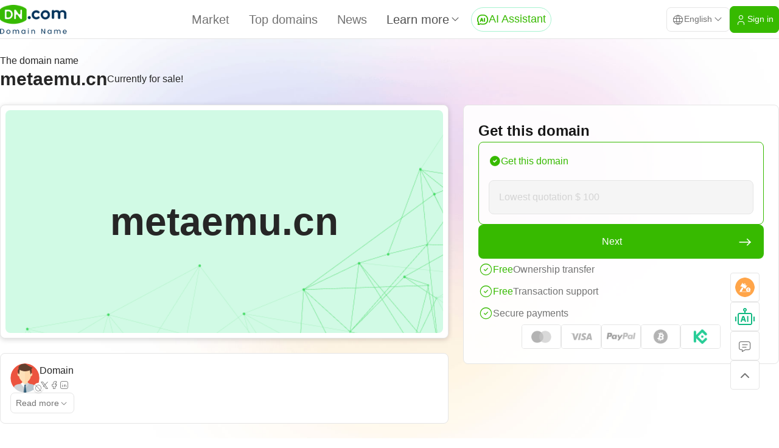

--- FILE ---
content_type: text/html;charset=UTF-8
request_url: https://dn.com/en-us/sale/metaemu.cn
body_size: 5472
content:
<!DOCTYPE html>
<html lang="en" >
<head>
    <meta charset="UTF-8">
    <meta name="viewport" content="width=device-width, initial-scale=1.0, maximum-scale=1.0, minimum-scale=1.0, user-scalable=no"/>
    <meta name="applicable-device" content="pc,mobile">
    <meta name="format-detection" content="telephone=no,email=no,adress=no" />
    <title>metaemu.cn Premium domain name trading - metaemu.cn Buy and sell domain names at a fixed price- Dn.com domain name trading platform</title>
    <meta name="Keywords" content="metaemu.cn Premium domain name trading , metaemu.cn Buy and sell domain names at a fixed price , Global high-quality domain name trading platform"/>
    <meta name="description" content="DN global high-quality domain name trading platform provides you with metaemu.cn High-quality one-price domain name trading , metaemu.cn Domain name price details and metaemu.cn Domain name management and domain name transfer, etc. Global high-quality domain names are sold , purchased and managed on Dn.com."/>
    <link rel="stylesheet" href="/rs/plugins/bootstrap/css/bootstrap.min.css">
    <link rel="stylesheet" href="/rs/plugins/layui/css/layui.css">
    <link rel="stylesheet" href="/rs/styles/base.css?v=20251110">
    <link rel="stylesheet" href="/rs/styles/main.css?v=20251110">
    <link rel="stylesheet" href="/rs/styles/domain-detail.css?v=2026011501">
    <link rel="icon" type="image/x-icon" href="/favicon.ico">
    <link rel="alternate" href="https://dn.com/en-us/" hreflang="en-us" />
    <link rel="canonical" href="https://dn.com/en-us/sale/metaemu.cn"/>
</head>
<body>
<div class="page-wrapper">
    <div class="page-header detail-header">
<div class="navbar-wrapper">
    <div class="page-navbar">
        <div class="page-container">
            <a href="https://dn.com/en-us/" class="logo" title="Dn.com"></a>
            <nav class="navs-group">
                <a href="https://dn.com/en-us/list/" class="nav-item " title="Market">Market</a>
                <a href="https://top.dn.com/en-us/" class="nav-item " title="Top domains">Top domains</a>
                <a href="https://dn.com/en-us/news/" class="nav-item " title="News">News</a>
                <div class="dn-dropdown-menu" id="load-more-menu">
                    <button class="dn-dropdown-button nav-more">
                        <span>Learn more</span>
                        <i class="dnicon icon-chevron-down"></i>
                    </button>
                    <div class="dn-dropdown-container">
                        <a href="https://dn.com/en-us/qa/" title="Help Center" class="dn-dropdown-nav-item">Help Center</a>
                        <a href="https://dn.com/en-us/wiki/" title="Domain Wiki" class="dn-dropdown-nav-item">Domain Wiki</a>
                        <div class="dn-dropdown-nav-divider"></div>
                        <a href="https://dn.com/en-us/buy-domain/" title="Buy a domain" class="dn-dropdown-nav-item">Buy a domain</a>
                        <a href="https://dn.com/en-us/sell-domain/" title="Sell your domain" class="dn-dropdown-nav-item">Sell your domain</a>
                        <div class="dn-dropdown-nav-divider"></div>
                        <a href="https://dn.com/en-us/about" title="About DN" class="dn-dropdown-nav-item">About DN</a>
                        <a href="https://dn.com/en-us/events" title="Corporate events" class="dn-dropdown-nav-item">Corporate events</a>
                        <a href="https://dn.com/en-us/contact" title="Contact Us" class="dn-dropdown-nav-item">Contact Us</a>
                    </div>
                </div>
                <a href="https://dn.com/aiChat/en-us" target="_blank" class="nav-single-item">
                    <i class="dnicon icon-ai-chat"></i>
                    <span>AI Assistant</span>
                </a>
            </nav>
            <div class="navbar-options">
                <div class="dn-dropdown-menu" id="select-language">
                    <button class="dn-dropdown-button language-button">
                        <i class="dnicon icon-world"></i>
                        <span>English</span>
                        <i class="dnicon icon-chevron-down"></i>
                    </button>
                    <div class="dn-dropdown-container">
						<span class="dn-dropdown-nav-item " data-key="zh-cn">中文</span>
                        <span class="dn-dropdown-nav-item  selected" data-key="en-us">English</span>
                    </div>
                </div>
                <a href="https://user.dn.com" rel="nofollow" target="_blank" class="dn-button dn-button-brand">
                    <i class="dnicon icon-user"></i>
                    <span>Sign in</span>
                </a>
            </div>
        </div>
    </div>
    <header class="m-navbar">
        <a href="https://dn.com/en-us/" class="logo" title="Dn.com"></a>
        <div class="nav-icons">
            <button class="nav-icon" id="m-search-trigger">
                <i class="dnicon icon-search"></i>
            </button>
            <a href="https://user.dn.com" class="nav-icon" id="m-login">
                <i class="dnicon icon-user"></i>
            </a>
            <a href="https://dn.com/aiChat/en-us" target="_blank" class="nav-icon active" id="m-ai-chat">
                <i class="dnicon icon-ai-chat"></i>
            </a>
            <button class="nav-icon" id="m-menu-trigger">
                <i class="dnicon icon-menu"></i>
            </button>
        </div>
    </header>
</div>
<div class="m-menu" id="m-menu">
    <div class="m-menu-inner">
        <div class="m-menu-header">
            <a href="https://dn.com/en-us/" class="m-menu-logo" title="Dn.com"></a>
            <button class="m-menu-close" id="m-menu-close">
                <i class="dnicon icon-x"></i>
            </button>
        </div>
        <div class="m-menu-container">
            <div class="m-menu-topbar">
                <div class="dn-dropdown-menu" id="m-select-language">
                    <button class="dn-dropdown-button m-language-button">
                        <i class="dnicon icon-world"></i>
                        <span>English</span>
                        <i class="dnicon icon-chevron-down"></i>
                    </button>
                    <div class="dn-dropdown-container">
						<span class="dn-dropdown-nav-item " data-key="zh-cn">中文</span>
                        <span class="dn-dropdown-nav-item  selected" data-key="en-us">English</span>
                    </div>
                </div>
            </div>
            <div class="m-menu-navs">
                <a href="https://dn.com/en-us/list/" class="nav-item">Market</a>
                <a href="https://top.dn.com/en-us/" class="nav-item">Top domains</a>
                <a href="https://dn.com/en-us/news/" class="nav-item">News</a>
                <div class="nav-divider"></div>
                <a href="https://dn.com/en-us/qa/" class="nav-item">Help Center</a>
                <a href="https://dn.com/en-us/wiki/" class="nav-item">Domain Wiki</a>
                <div class="nav-divider"></div>
                <a href="https://dn.com/en-us/buy-domain/" class="nav-item">Buy a domain</a>
                <a href="https://dn.com/en-us/sell-domain/" class="nav-item">Sell your domain</a>
                <div class="nav-divider"></div>
                <a href="https://dn.com/en-us/about" class="nav-item">About DN</a>
                <a href="https://dn.com/en-us/events" class="nav-item">Corporate events</a>
                <a href="https://dn.com/en-us/contact" class="nav-item">Contact Us</a>
            </div>
        </div>
    </div>
</div>
<div class="m-search-dialog" id="m-search-dialog">
    <div class="m-search-inner">
        <div class="dn-searchbar large" id="m-search">
            <input type="text" placeholder="Search for a domain" class="search-input" />
            <button class="search-button">Search</button>
        </div>
    </div>
</div>
    </div>
    <div class="page-main detail-page-main ">
        <section class="domain-base-info">
            <div class="page-container">
                <div class="base-info-header">
                    <span>The domain name</span>
                    <div class="info-text">
                        <h2>metaemu.cn</h2>
                        <span>Currently for sale!</span>
                    </div>
                </div>
                <div class="base-info-container">
                    <div class="base-info-main">
                        <div class="domain-block">
                            <div class="domain-box-inner">metaemu.cn</div>
                        </div>
                        <div class="seller-block">
                            <div class="seller-header">
                                <div class="seller-head">
                                        <img src="/assets/images/headImg.png" />
                                    <div class="seller-status" title="offline">
                                        <i class="dnicon icon-circle-off"></i>
                                    </div>
                                </div>
                                <div class="seller-info">
                                        <div class="seller-name">
                                                Domain
                                        </div>
                                    <div class="seller-socials">
                                        <a href="javascript:void(0)" onclick="window.open('https://twitter.com/intent/tweet?text=Visit the domain store at DN.com that offers technical support： https://dn.com/en-us/sale/metaemu.cn', width=500, height=500)">
                                            <i class="dnicon icon-brand-x"></i>
                                        </a>
                                        <a href="javascript:void(0)" onclick="window.open('https://www.facebook.com/sharer/sharer.php?u=https://dn.com/en-us/sale/metaemu.cn', width=500, height=500)">
                                            <i class="dnicon icon-brand-facebook"></i>
                                        </a>
                                        <a href="javascript:void(0)" onclick="window.open('https://www.linkedin.com/shareArticle?mini=true&url=https://dn.com/en-us/sale/metaemu.cn&title=Visit the domain store at DN.com that offers technical support', width=500, height=500)">
                                            <i class="dnicon icon-brand-linkedin"></i>
                                        </a>
                                    </div>
                                </div>
                            </div>
                            <div class="seller-container">
                                <div class="seller-intro">
                                    
                                </div>
                                <button class="seller-intro-readmore" id="seller-show-more">
                                    <span>Read more</span>
                                    <i class="dnicon icon-chevron-down"></i>
                                </button>
                            </div>
                        </div>
                    </div>
                    <div class="base-info-side">
                        <div class="purchase-block">
                            <div class="purchase-title">Get this domain</div>
                                <div class="purchase-container">
                                    <div class="purchase-method buy2 active">
                                        <div class="purchase-method-title">
                                            <span class="purchase-method-title-icon">
                                                <i class="dnicon icon-circle"></i>
                                            </span>
                                            <div class="purchase-method-title-text">
                                                Get this domain
                                            </div>
                                        </div>
                                        <div class="purchase-method-container">
                                            <input id="usd" type="number" placeholder="Lowest quotation $ 100" class="purchase-method-input"/>
                                            <p class="error-tip">Your offer does not meet the minimum starting price requirement set by the seller.</p>
                                        </div>
                                    </div>
                                    <button class="purchase-method-button" onclick="sendIntention()">
                                        <span>Next</span>
                                        <i class="dnicon icon-arrow-narrow-right"></i>
                                    </button>
                                </div>


                            <div class="payment-info">
                                <div class="payment-info-item">
                                    <span class="payment-info-icon">
									    <i class="dnicon icon-circle-check"></i>
								    </span>
                                    <span class="is-free">Free</span>
                                    <span>Ownership transfer</span>
                                </div>
                                <div class="payment-info-item">
                                    <span class="payment-info-icon">
                                        <i class="dnicon icon-circle-check"></i>
                                    </span>
                                    <span class="is-free">Free</span>
                                    <span>Transaction support</span>
                                </div>
                                <div class="payment-info-item">
                                    <span class="payment-info-icon">
                                        <i class="dnicon icon-circle-check"></i>
                                    </span>
                                    <span>Secure payments</span>
                                </div>
                            </div>

                            <div class="payment-method-icons">
                                <div class="payment-method-icon">
                                    <img src="/rs/images/payment-method-1.png" />
                                </div>
                                <div class="payment-method-icon">
                                    <img src="/rs/images/payment-method-2.png" />
                                </div>
                                <div class="payment-method-icon">
                                    <img src="/rs/images/payment-method-3.png" />
                                </div>
                                <div class="payment-method-icon">
                                    <img src="/rs/images/payment-method-4.png" />
                                </div>
                                <div class="payment-method-icon">
                                    <img src="/rs/images/payment-method-5.png" />
                                </div>
                            </div>
                        </div>
                    </div>
                </div>
            </div>
        </section>
        <section class="trade-advantage">	<div class="page-container">		<div class="advant-item">			<div class="advant-item-icon">				<img src="/rs/images/domain-detail-icon-trade.png" />			</div>			<div class="advant-item-container">				<div class="advant-item-title">Secure transactions</div>				<div class="advant-item-text">DN.com's complete transaction process ensures 100% secure domain transactions. The funds will only be released to the seller after the buyer has received full ownership of the domain.</div>			</div>		</div>		<div class="advant-item">			<div class="advant-item-icon">				<img src="/rs/images/domain-detail-icon-refund.png" />			</div>			<div class="advant-item-container">				<div class="advant-item-title">Money-back guarantee</div>				<div class="advant-item-text">If there are any abnormalities during the transaction process, we will take immediate action. If the seller does not follow up on the transaction, we will issue a refund within one business day.</div>			</div>		</div>		<div class="advant-item">			<div class="advant-item-icon">				<img src="/rs/images/domain-detail-icon-payment.png" />			</div>			<div class="advant-item-container">				<div class="advant-item-title">Fast delivery</div>				<div class="advant-item-text">After the buyer pays the platform, the seller will transfer the domain to the platform. Once the platform has verified the transaction domain, it can be delivered to the buyer. Over 95% of domains can be delivered within 24 hours.</div>			</div>		</div>	</div></section>

        <section class="domain-traffic" >
            <div class="page-container">
                <div class="dn-titlebar">
                    <div class="title">The traffic statistics for this domain</div>
                </div>
                <div class="domain-traffic-container">
                    <div id="domain-traffic-chart" class="domain-traffic-chart"></div>
                </div>
            </div>
        </section>
    </div>
    <div class="footer-breadcrumbs">
        <div class="page-container" aria-label="breadcrumb">
            <ol class="breadcrumb">
                <li class="breadcrumb-item"><a href="https://dn.com/en-us/">home</a></li>
                <li class="breadcrumb-item"><a href="https://dn.com/en-us/list/">Market</a></li>
                <li class="breadcrumb-item active" aria-current="page">metaemu.cn</li>
            </ol>
        </div>
    </div>
<footer class="page-footer">
    <div class="page-container footer-container">
        <div class="footer-main">
            <div class="footer-about">
                <a href="/" class="footer-logo" title="Dn.com"></a>
                <div class="footer-about-text">We are a company specializing in domain name purchases and sales. We have a professional team dedicated to providing customers with high-quality domain names and services. Our services include domain name trading, domain name management, and domain name transfer.</div>
                <div class="footer-service"><a href="mailto:contact@dn.com">Dn.com Limited (Hong Kong, China)<br> 
Support Services:contact@dn.com</a></div>
            </div>
            <div class="footer-navs">
                <div class="footer-nav-item">
                    <div class="footer-nav-title">Services</div>
                    <div class="footer-nav-list">
                        <a href="https://dn.com/en-us/buy-domain/">Buy a domain</a>
                        <a href="https://dn.com/en-us/sell-domain/">Sell your domain</a>
                        <a href="https://user.dn.com" rel="nofollow">Login/Registration</a>
                        <a href="https://dn.com/en-us/about">About DN</a>
                        <a href="https://dn.com/en-us/events">Corporate events</a>
                    </div>
                </div>
                <div class="footer-nav-item">
                    <div class="footer-nav-title">Help</div>
                    <div class="footer-nav-list">
                        <a href="https://dn.com/en-us/qa/">FAQ</a>
                        <a href="https://dn.com/en-us/contact">Contact Us</a>
                        <a href="https://dn.com/en-us/news/">News</a>
                        <a href="https://dn.com/en-us/wiki/">Domain Wiki</a>
                    </div>
                </div>
                <div class="footer-nav-item">
                    <div class="footer-nav-title">Agreement</div>
                    <div class="footer-nav-list">
                        <a href="https://dn.com/en-us/trading-guide">Terms of  Use</a>
                        <a href="https://dn.com/en-us/escape-clause">Escape clause</a>
                        <a href="https://dn.com/en-us/privacy-policy">Privacy policy</a>
                        <a href="https://dn.com/en-us/user-protocol">User protocol</a>
                    </div>
                </div>
            </div>
        </div>
        <div class="footer-bottom">
            <div class="footer-socials">
                <a href="https://twitter.com/DNdomainname" target="_blank" rel="noopener noreferrer">
                    <i class="dnicon icon-brand-x"> </i>
                </a>
                <a href="https://www.facebook.com/profile.php?id=100092210861640" target="_blank" rel="noopener noreferrer">
                    <i class="dnicon icon-brand-facebook"> </i>
                </a>
                <a href="https://www.linkedin.com/in/dn-com-limited-139088280/" target="_blank" rel="noopener noreferrer">
                    <i class="dnicon icon-brand-linkedin"> </i>
                </a>
            </div>
            <div class="footer-copyright">2026 Dn.com All Rights Reserved</div>
        </div>
    </div>
</footer>
    <div class="floatbar">
            <div class="floatbar-item">
                <a href="https://dn.com/en-us/auction" title="auction" class="floatbar-button image-button">
                    <img src="/rs/images/floatbar-icon-auction.png" />
                </a>
            </div>
        <div class="floatbar-item">
            <a href="https://dn.com/aiChat/en-us" target="_blank" class="floatbar-button image-button">
                <img src="/rs/images/floatbar-icon-ai-assistant.png" />
            </a>
        </div>

        <div class="floatbar-item contact">
            <button class="floatbar-button contact-button" id="floatbar-button">
                <i class="dnicon icon-message"></i>
            </button>
            <div class="floatbar-content">
                <div class="flotabar-content-top">
                    <img src="/rs/images/logo-white-min.png" />
                    <span>Contact Us</span>
                </div>
                <div class="floatbar-content-main">
                    <div class="content-main-item">
                        <div class="content-main-item-label">
                            <i class="dnicon icon-mail" /></i>
                        </div>
                        <div class="content-main-item-text">contact@dn.com</div>
                    </div>
                    <div class="content-main-item">
                        <div class="content-main-item-label">
                            <i class="dnicon icon-device-mobile" /></i>
                        </div>
                        <div class="content-main-item-text">+86 135-7488-8887</div>
                    </div>
                    <div class="content-main-item">
                        <div class="content-main-item-label">
                            <i class="dnicon icon-brand-wechat" /></i>
                        </div>
                        <div class="content-main-item-text">3814848</div>
                    </div>
                    <div class="content-qrcode">
                        <img src="/rs/images/wechat-qrcode.png" class="qrcode-image" />
                        <div class="qrcode-text">Please scan the code using WeChat</div>
                    </div>
                </div>
            </div>
        </div>
        <div class="floatbar-item gotop" id="floatbar-gotop">
            <button class="floatbar-button">
                <i class="dnicon icon-chevron-up"></i>
            </button>
        </div>
    </div>
</div>
<script type="text/javascript">
    lang = `en-us`;
</script>
<script src="/rs/plugins/jquery/jquery.min.js"></script>
<script src="/rs/plugins/layui/layui.js"></script>
<script src="/rs/scripts/functions.js"></script>
<script src="/rs/scripts/main.js?v=2025120801"></script>
<script async>
    var _hmt = _hmt || [];
    (function() {
        var hm = document.createElement("script");
        hm.src = "https://hm.baidu.com/hm.js?a359b33e5e9ae51547a8a2e074074a8e";
        var s = document.getElementsByTagName("script")[0];
        s.parentNode.insertBefore(hm, s);
    })();
</script>
<script async src="https://www.googletagmanager.com/gtag/js?id=G-B2WD7T9ZS1"></script>
<script>
    window.dataLayer = window.dataLayer || [];
    function gtag(){dataLayer.push(arguments);}
    gtag('js', new Date());
    gtag('config', 'G-B2WD7T9ZS1');
</script>    <script>
        var miniNumOffer = 100;
        //提交表单
        var links = 'https://user.dn.com/#/billing?id=22690';
        var salesStatus = 2;
        var echartsData =JSON.parse('[["Feb","2"],["Mar","10"],["Apr","11"],["May","8"],["Jun","8"],["Jul","1"],["Aug","3"],["Sep","5"],["Oct","6"],["Nov","11"],["Dec","7"],["Jan","8"]]');
        function sendIntention() {
            if(salesStatus==1){
                window.location.href = links+'&type=1';
            }else if(salesStatus==2){
                if($("#usd").val()=="" || $("#usd").val()<miniNumOffer){
                    $(".error-tip").show();
                    return false;
                }
                window.location.href = links+'&type=2&price='+$("#usd").val();
            }else if(salesStatus>=3){
                if($(".buy2").hasClass('active')){
                    if($("#usd").val()==""  || $("#usd").val()<miniNumOffer){
                        $(".error-tip").show();
                        return false;
                    }
                    window.location.href = links+'&type=2&price='+$("#usd").val();
                }else{
                    window.location.href = links+'&type=1';
                }
            }
        }
    </script>
    <script src="/rs/plugins/echarts/echarts.min.js"></script>
    <script src="/rs/scripts/domain-detail-echarts.js?v=20250624"></script>
    <script src="/rs/scripts/domain-detail.js?v=20250904"></script>
</body>
</html>